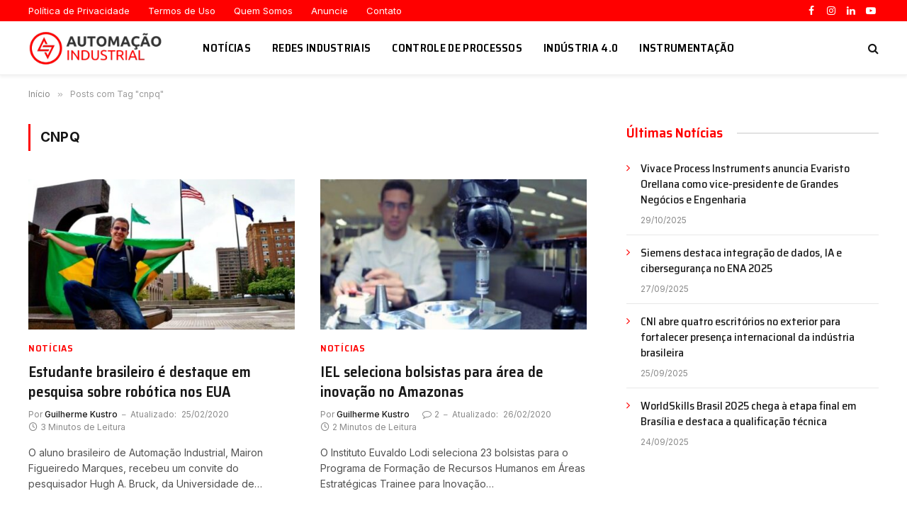

--- FILE ---
content_type: text/html; charset=utf-8
request_url: https://www.google.com/recaptcha/api2/aframe
body_size: 133
content:
<!DOCTYPE HTML><html><head><meta http-equiv="content-type" content="text/html; charset=UTF-8"></head><body><script nonce="nQLtlDgdxUBTZ-osRo5g_g">/** Anti-fraud and anti-abuse applications only. See google.com/recaptcha */ try{var clients={'sodar':'https://pagead2.googlesyndication.com/pagead/sodar?'};window.addEventListener("message",function(a){try{if(a.source===window.parent){var b=JSON.parse(a.data);var c=clients[b['id']];if(c){var d=document.createElement('img');d.src=c+b['params']+'&rc='+(localStorage.getItem("rc::a")?sessionStorage.getItem("rc::b"):"");window.document.body.appendChild(d);sessionStorage.setItem("rc::e",parseInt(sessionStorage.getItem("rc::e")||0)+1);localStorage.setItem("rc::h",'1766750101042');}}}catch(b){}});window.parent.postMessage("_grecaptcha_ready", "*");}catch(b){}</script></body></html>